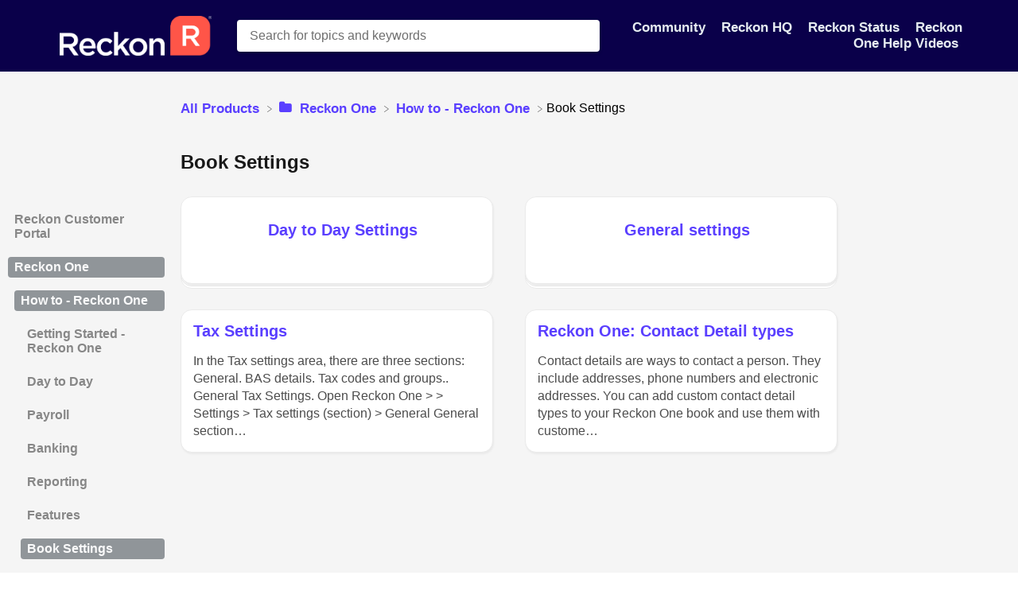

--- FILE ---
content_type: text/css; charset=UTF-8
request_url: https://cdn.helpdocs.io/css/v4/bars.min.css
body_size: 14953
content:
*{box-sizing:border-box;-webkit-font-smoothing:antialiased;-moz-osx-font-smoothing:grayscale;font-smoothing:always;text-rendering:optimizeLegibility;-webkit-text-size-adjust:none;-ms-text-size-adjust:100;font-family:-apple-system,BlinkMacSystemFont,Helvetica Neue,Helvetica,sans-serif}body{font-size:16px;margin:0}h1{font-size:50px}h1,h2{color:#191919}h2{font-size:35px}h3{font-size:30px}h3,h4{color:#191919}h4{font-size:25px}h5{color:#191919;font-size:22px}a{font-size:17px;text-decoration:none!important}a:focus{outline:none!important}a>img,a>span,p>img,p>span{display:inline-block;line-height:normal;vertical-align:middle}.popup{background-color:#fff;border-radius:4px;box-shadow:0 2px 12px 0 rgba(0,0,0,.26);overflow-y:scroll;padding:5px 20px;position:absolute}.popup ul{list-style:none;padding:0 5px}.popup ul li{margin:15px 0}.popup ul li a{transition:opacity .25s ease,margin-left .25s ease}.popup ul li a:hover{opacity:.6}#overlay{background-color:#6f6f6f;bottom:0;cursor:pointer;display:none;height:100%;left:0;opacity:.8;position:fixed;right:0;top:0;width:100%;z-index:3}.stickOnScroll{height:calc(100vh - 50px);overflow-y:auto;position:sticky;top:20px}@media only screen and (max-width:1450px){.stickOnScroll{height:calc(100vh - 150px);top:50px}}.three-col-center-focused-grid{display:grid;grid-template-columns:1fr 4fr 1fr;grid-gap:5px 20px}.three-col-small-center-focused-grid{display:grid;grid-template-columns:1fr 3fr 1fr;grid-gap:5px 20px}@media only screen and (max-width:1000px){.three-col-small-center-focused-grid{grid-gap:10px}}.three-col-left{grid-column:1;grid-template-rows:1fr;padding-bottom:50px}.three-col-center{-ms-grid-column:2;-ms-grid-column-span:1;grid-column:2/3;grid-template-rows:1fr;padding-bottom:50px}.three-col-right{grid-column:3;grid-template-rows:1fr;padding-bottom:50px}@media only screen and (max-width:1000px){.three-col-center-focused-grid,.three-col-small-center-focused-grid{grid-template-columns:0 1fr 0}}.card{border-radius:4px;display:grid;grid-row:auto;padding:15px;grid-gap:15px;background-color:#fff;border:1px solid #eaeaea;cursor:pointer;grid-template-rows:max-content;min-height:100%;transition:box-shadow .2s ease;word-break:break-word}#categories.fewCategories .card{min-height:250px}.cardLink:hover{text-decoration:none!important}.card:hover{box-shadow:0 2px 4px 0 rgba(0,0,20,.05)}.cardTitle{margin:0}.cCardIcon img{max-width:50px}.authorship{align-self:end;border-top:1px solid #eaeaea;color:#616161;font-weight:400;margin:0 -.9em;padding:.5em 1em 0}.authorshipText{display:grid;font-size:13px;grid-template-columns:2;margin:.2em 0 -.2em}.authorshipAvatar{border:2px solid #fff;border-radius:50%;grid-column:1;height:30px;z-index:2}.authorshipAvatar:not(:first-of-type){margin-left:-15px;z-index:2}.ahAuthorshipAuthor,.ahAuthorshipTimestamp{grid-column:2}.stack{position:relative}.stack:before{background-color:#fff;border:1px solid #eaeaea;border-radius:4px;content:"";height:100%;left:-1px;position:absolute;transform:translateY(5px);transition:transform .2s ease;width:100%;will-change:transform;z-index:-1}.stack:hover:before{transform:rotate(-3deg)}.stack:after{background-color:#fff;border:1px solid #e6e6e6;border-radius:4px;content:"";height:100%;left:-1px;position:absolute;transform:translateY(2px);transition:transform .2s ease;width:100%;z-index:-1}.stack:hover:after{transform:rotate(3deg)}.stack:hover{cursor:pointer}nav{align-items:center;background-color:initial;display:grid;grid-template-columns:1fr 2fr 2fr;padding:15px 70px}.navLeft{grid-column:1;padding:5px;text-decoration:none}.navRightItems{grid-column:3;list-style:none}.navRightItems ul{list-style-type:none;margin:0;padding:0;text-align:right}.navRightItems li{display:inline;margin-left:5px;padding:5px}.hnLogo{max-height:30px}.hnBrand{font-size:20px;font-weight:500;margin-left:5px}.ftItems li:hover,.hnItems li:hover{background-color:hsla(0,0%,100%,.15);border-radius:5px}.hnItems a{font-weight:600;text-decoration:none!important}.color-dot{background-color:#7cfc00;border-radius:50%;height:8px;transition:background-color .5s ease;width:8px}.color-dot.maintenance{background-color:blue}.color-dot.minor,.color-dot.partialoutage{background-color:#f1c40f}.color-dot.critical,.color-dot.down,.color-dot.major{background-color:red}.hnStatus .color-description{vertical-align:initial}.ftLang .ftLangCode,.hnLang .hnLangCode{text-transform:uppercase;vertical-align:top}.hnLangFlag{fill:#fff}.languageSwitcherPopup{display:none;max-height:60vh;right:30px;top:70px;z-index:4}.contactPopup{animation:fadeBlurIn 2s cubic-bezier(.2,1,.2,1);backdrop-filter:saturate(180%) blur(20px);background-color:hsla(0,0%,100%,.9);display:none;height:100%;max-height:100%;overflow-x:hidden;position:fixed;right:0;top:0;width:100%;z-index:10}.contactContainer{display:grid;grid-template-columns:1fr 3fr 1fr;grid-gap:0 40px}#doorbell-form fieldset,.contactPopup fieldset,.deflectionPopup fieldset{border:none}.contactPopup .cpTitle{animation:fadeUpIn 3s cubic-bezier(.2,1,.2,1);grid-column:2;grid-row:2}#doorbell-title{margin:1em 0}.contactPopup .cpCloseLink{border-radius:50%;grid-column:3;margin-left:1em;padding:.5em;position:absolute;right:30px;top:30px}.contactPopup .cpCloseLink:hover{background-color:#eaeaea}.contactPopup #contact-form{grid-column:2;grid-row:3}.contactPopup .cpEmail,.contactPopup .cpName,.contactPopup .cpTextarea{display:block;font-size:18px;padding:15px 0 0}.contactPopup .cpEmail input,.contactPopup .cpName input,.contactPopup .cpTextarea textarea{background-color:hsla(0,0%,100%,.9);border:2px solid #d0d0d0;border-radius:4px;font-size:18px;padding:1em .5em;transition:border-color .25s ease,transform .25s ease;width:100%}.contactPopup .cpEmail input:focus,.contactPopup .cpName input:focus,.contactPopup .cpTextarea textarea:focus{outline:none}.contactPopup .cpTextarea{resize:vertical}.contactPopup .ticket-deflection-results{list-style:none;padding-left:0}.contactPopup .ticket-deflection-result{margin:1em 0}.contactPopup .cpSubmit{border-radius:4px;cursor:pointer;font-size:18px;grid-column:2;grid-row:4;padding:1em}.contactPopup .cpLogo{filter:brightness(.6);grid-column:2;grid-row:1;margin-top:1em;max-height:30px}.contactPopup .cpBrand{color:#000;font-size:20px}.contactPopup #deflectionTitle{display:none}#doorbell-submit-button{border:none;border-radius:4px;box-shadow:0 1px 2px 1px rgba(0,0,0,.1);cursor:pointer;font-size:16px;font-weight:600;margin-bottom:1em;padding:8px 22px;transition:box-shadow .1s ease-in}.contactPopup .cpSubmit:hover{box-shadow:0 1px 2px 1px rgba(0,0,0,.2)}.contactPopup .cpSubmit:disabled{cursor:not-allowed;opacity:.5}#doorbell form input,#doorbell form textarea,.contactPopup .cpEmail:focus,.contactPopup .cpName:focus,.contactPopup .cpTextarea:focus{outline:0 none}@media only screen and (max-width:900px){.contactPopup .contactContainer{grid-template-columns:0fr 1fr 0fr;grid-gap:0 10px}}#doorbell-form #doorbell-title{font-weight:600}#doorbell form #doorbell-email,#doorbell form textarea{border-color:#6f6f6f;border-radius:4px;border-style:solid;font-size:16px;padding:1em;transition:border-color .25s ease}.hnMobileNavButton{margin:0 10px;position:absolute;right:20px;top:50px}.hnMobileIcon{stroke:#fff}.hnMobileNavButton.active .hnMobileIconTopBar{transform:translateY(14px) translateX(0) rotate(-45deg) scale(1.1);transition:transform .75s ease}.hnMobileNavButton .hnMobileIconTopBar{transform:translateY(0) translateX(0) rotate(0deg) scale(1.1);transition:transform .75s ease}.hnMobileNavButton.active .hnMobileIconBottomBar{transform:translateY(-11px) translateX(10px) rotate(45deg) scale(1.1);transition:transform .75s ease}.hnMobileNavButton .hnMobileIconBottomBar{transform:translateY(-4px) translateX(0) rotate(0deg) scale(1.1);transition:transform .75s ease}.mobileMenuPopup{font-weight:600;left:5px;max-height:60vh;right:5px;top:100px;z-index:3}@media only screen and (max-width:1000px){nav{grid-template-columns:0fr 1fr 0fr;grid-template-rows:1fr 1fr;padding:20px}.hnLogo{grid-row:1;margin:10px;max-height:50px}.hnBrand,.hnItems,.hnMobileItems{display:none;grid-row:1}.hnItems{display:none}.smallSearchContainer{grid-column:2;grid-row:2}}@media only screen and (min-width:1000px){.hnMobileItems,.hnMobileNavButton{display:none}}.scaleSmall{transition:transform .25s ease;will-change:transform}.scaleSmall:hover{transform:scale(1.01)}@keyframes fadeUpIn{0%{opacity:0;transform:translateY(40px)}to{opacity:1;transform:translateY(0)}}@keyframes fadeBlurIn{0%{backdrop-filter:saturate(180%) blur(0);background-color:hsla(0,0%,100%,0);opacity:0}to{backdrop-filter:saturate(180%) blur(20px);background-color:hsla(0,0%,100%,.9);opacity:1}}@keyframes fadeUpInSlow{0%{opacity:0;transform:translateY(40px)}30%{opacity:0;transform:translateY(40px)}to{opacity:1;transform:translateY(0)}}#search-container{display:grid;grid-template-columns:1fr 3fr 1fr;padding:20px 0}#search-container.smallSearchContainer{display:grid;grid-template-columns:0;padding:0}span.fa.fa-search{color:#f44499;float:right;font-size:1.25em;margin-right:1em;margin-top:-2em;position:relative;z-index:2}@media only screen and (max-width:800px){#search-container{grid-template-columns:1fr 90% 1fr}}.scTitle{animation:fadeUpIn 2s cubic-bezier(.2,1,.2,1);grid-column:2;grid-row:1;margin-bottom:10px}.scInstantSearch{display:block;grid-column:2;grid-row:2;margin:20px 0;width:100%}.scInstantSearch input{-webkit-appearance:none;-moz-appearance:none;background-color:#fff;border:none;border-radius:4px;box-shadow:0 2px 4px 0 rgba(0,0,0,.16);display:block;grid-column:1;height:60px;outline:none;padding:1em;transition:box-shadow .25s ease;width:100%;z-index:999}.scInstantSearch input:focus{box-shadow:0 2px 4px 0 rgba(0,0,0,.36)}.scInstantSearch input,input::-webkit-input-placeholder{color:#6f6f6f;font-size:20px}#featuredArticles,#topArticles{animation:fadeUpInSlow 1.75s cubic-bezier(.2,1,.2,1);border-radius:4px;grid-column:2;grid-row:4;margin-bottom:20px}.srHit{padding:20px}.spCardTitle,.srHitTitle{margin-top:0}.srHit p{margin-bottom:0}.srHit .permissionedArticle{margin-right:.3em}.spCardDescription,.srHitDescription{color:#6f6f6f}.spResult:hover,.srHit:hover{background-color:#f1f1f1;border-radius:4px;cursor:pointer}span#no-results{display:table;font-weight:600;margin:1em auto}.faHit,.raHit,.taHit{margin:0 -1em;padding:5px 20px}.faHit:hover,.raHit:hover,.taHit:hover{border-radius:4px;cursor:pointer}.taList{display:grid;grid-template-columns:1fr;grid-gap:0 35px;align-items:center;grid-auto-rows:1fr}.taHit{animation:fadeUpInSlow 2.5s cubic-bezier(.2,1,.2,1);min-height:100%}.raHit:hover{background-color:#fbfbfb}.faHit:hover,.taHit:hover{background-color:hsla(0,0%,100%,.2)}#searchresults{background-color:#fff;border-radius:4px;box-shadow:0 2px 4px 0 rgba(0,0,0,.16);display:none;grid-column:2;grid-row:3;height:60vh;margin:20px 0;overflow-y:scroll;z-index:3}#searchresults.smallSearchHits{display:block;display:none;margin:0;position:absolute;top:60px;width:36.5%}@media only screen and (max-width:1000px){#searchresults.smallSearchHits{top:170px;width:85vw}}#categoryContent{background-color:#fbfbfb}#articles,#categories{display:grid;grid-auto-rows:1fr;grid-template-columns:repeat(auto-fill,minmax(250px,1fr));position:relative;z-index:1;grid-gap:40px}@media only screen and (max-width:1000px){#articles,#categories{grid-auto-rows:auto}}#categories{grid-column:2;grid-row:2}#categories>a.cardLink{max-height:500px}#content>#categories{margin-bottom:2em}#articles{grid-column:2;grid-row:3}#searchPage{background-color:#fbfbfb}#spResults,.spResult{margin:20px 0;min-height:5%}#searches{display:grid;grid-template-columns:1;position:relative;z-index:1;grid-gap:20px 60px;padding-top:50px}.cTitle{grid-column:2;grid-row:1;margin-top:100px}.cCardIcon{grid-row:1;grid-template-rows:minmax(0,50px);z-index:2}.cCardTitle{grid-row:2;z-index:2}.aCardTitle{display:inline-grid;grid-row:1;margin-top:0;grid-gap:5px}.cCardDescription{color:#6f6f6f;grid-row:3;z-index:2}.aCardDescription,.cCardDescription{font-size:16px;line-height:22px;margin:0}.aCardDescription{color:#4c4c4c;-ms-grid-row:2;grid-row:2}.cCardAuthorship{border-top:#eaeaea;grid-row:4;margin:0 -.9em;z-index:2}.aCardAuthorship,.cCardAuthorship{align-self:end;color:#616161;font-weight:400;padding:.5em 1em 0}.aCardAuthorship{border-top:1px solid #e6e6e6;grid-row:3;margin:0 -1em}.ahAuthorshipWrapper,.cCardAuthorshipWrapper{align-items:center;display:inline-grid;font-size:14px;grid-template-columns:auto auto;margin:.2em 0 -.2em}.aCardAuthorshipAvatar,.cCardAuthorshipAvatar{border:2px solid #fff;border-radius:50%;height:30px;z-index:2}.cCardAuthorshipAvatar:not(:first-of-type){margin-left:-15px;z-index:2}.ahAuthorshipMeta,.cCardAuthorshipMeta{margin-left:.5em}#sidenav{border-radius:0 4px 4px 0;grid-column:1;grid-row:2;margin-left:10px;min-width:180px;opacity:.5;transition:opacity .1s ease}#articleContent #sidenav,#articleContent #tableOfContents{-ms-grid-row:1}#sidenav.categoriesSidenav{grid-row:2}#sidenav:hover{opacity:1;transition:opacity .5s ease}.snmenu a.sidebar-category{color:#191919;font-weight:600;padding-left:0}#tableOfContents a,.snmenu a.sidebar-article{color:#191919;font-weight:400;padding-left:0}.snmenu div[id^=category]:not(.in){display:none}.snmenu a.sidebar-article p,.snmenu a.sidebar-category p{border-radius:4px;font-size:16px;padding:.25em .5em}.snmenu a.sidebar-article .current p,.snmenu a.sidebar-article p,.snmenu a.sidebar-category .collapse,.snmenu a.sidebar-category .expanded{margin-bottom:7px}#breadcrumbs{background-color:#fbfbfb;grid-column:2;grid-row:1;grid-template-columns:minmax(0,1fr) 3fr minmax(0,1fr);padding-top:20px}@media only screen and (max-width:800px){#breadcrumbs{grid-template-columns:1fr 90% 1fr}}.bcList{-ms-grid-column:2;-ms-grid-column-span:1;font-size:16px;grid-column:2/3}.bcList .bcIcon{margin:0 5px}.bcList .bcItem span{vertical-align:initial}.bcList ol,.bcList ul{padding-left:0}.bcList ul{list-style-type:none;text-align:left}.bcList li{display:inline;font-weight:600}.bcList li:first-child{margin-left:0}.bcList a{text-decoration:none}#ahPrivateNotice{background-color:#fea;border-radius:4px;text-align:center}#ahPrivateNotice p{margin-top:1rem}#articleContent{background-color:#fbfbfb;padding-bottom:60px}@media only screen and (max-width:1450px){#articleContent{padding:20px 0}}#articleCard{background-color:#fff;border:1px solid #eaeaea;border-radius:4px;padding:20px 50px 30px}#articleHeader{display:grid;grid-column:2;grid-row:auto;grid-template-columns:1fr}#ahAuthorship{background-color:#fbfbfb;border-radius:50px;padding:0 10px}#ahAuthorship.permissioned{background-color:#ffedb6}#ahAuthorship.permissioned .ahPermissioned{float:right;margin:5px 10px}#ahAuthorship.permissioned .ahPermissioned:hover{cursor:help}h1.ahTitle{margin:20px 0}#articleBody{margin-top:2em;z-index:1}#articleBody p{font-size:17px;font-weight:400;letter-spacing:-.22px;line-height:25px;word-wrap:break-word}#articleBody p span[data-hd-color],#articleBody p span[data-hd-highlight]{line-height:25px;margin-top:-.1em}#articleBody img{border-radius:4px;cursor:zoom-in;display:inline-block;height:auto;max-width:100%;transition:transform .25s ease-in-out}#articleBody img.zoomed{box-shadow:0 4px 14px 0 rgba(0,0,0,.1);cursor:zoom-out;position:relative;transform:scale(1.75);z-index:9}#articleBody blockquote{font-style:italic;margin:30px 0}#articleCard:not([dir=rtl]) #articleBody blockquote{border-left:2px solid;padding-left:20px}#articleCard[dir=rtl] #articleBody blockquote{border-right:2px solid;padding-right:20px}#articleBody ol{counter-reset:li;margin-top:0}#articleCard:not([dir=rtl]) #articleBody ol{margin-left:0;padding-left:0}#articleCard[dir=rtl] #articleBody ol{margin-right:0;padding-right:0}#articleBody ol>li{line-height:20px;list-style:none;padding:15px 8px;position:relative}#articleCard:not([dir=rtl]) #articleBody ol>li{margin-left:2em}#articleCard[dir=rtl] #articleBody ol>li{margin-right:2em}#articleBody ol>li>p{margin:0}#articleBody ol>li:before{border-radius:50%;border-style:none;box-sizing:border-box;content:counter(li);counter-increment:li;height:1.5em;line-height:1.4em;margin-top:.4em;position:absolute;text-align:center;top:7px;width:1.5em;z-index:2}#articleCard:not([dir=rtl]) #articleBody ol>li:before{left:-2em;margin-right:.2em}#articleCard[dir=rtl] #articleBody ol>li:before{margin-left:.2em;right:-2em}#articleBody ol>li:after{border-left:1px solid transparent;content:"";height:100%;position:absolute;top:25px;width:0;z-index:1}#articleCard:not([dir=rtl]) #articleBody ol>li:after{left:-20px}#articleCard[dir=rtl] #articleBody ol>li:after{right:-20px}#articleBody ol>li:last-of-type:after{border:none}#articleBody ol>li:before{content:counter(li,decimal)!important}#articleBody ol ol>li:before{content:counter(li,lower-latin)!important}#articleBody ol ol ol>li:before{content:counter(li,lower-roman)!important}#articleBody h3,#articleBody h4,#articleBody h5{cursor:pointer;margin-bottom:5px;padding-top:10px}#articleBody h3:hover:after,#articleBody h4:hover:after,#articleBody h5:hover:after{color:#6f6f6f;content:"#";cursor:pointer;font-weight:400}#articleCard:not([dir=rtl]) #articleBody h3:hover:after,#articleCard:not([dir=rtl]) #articleBody h4:hover:after,#articleCard:not([dir=rtl]) #articleBody h5:hover:after{padding-left:5px}#articleCard[dir=rtl] #articleBody h3:hover:after,#articleCard[dir=rtl] #articleBody h4:hover:after,#articleCard[dir=rtl] #articleBody h5:hover:after{padding-right:5px}#articleBody ul{list-style:none;margin:1em 0}#articleCard:not([dir=rtl]) #articleBody ul{margin-left:0;padding-left:0}#articleCard[dir=rtl] #articleBody ul{margin-right:0;padding-right:0}#articleBody ul>li{font-size:17px;list-style:none;padding:.3em 8px;position:relative;text-indent:-1em}#articleBody ul ul{margin-top:.2em!important}@media only screen and (max-width:1000px){#articleBody ul>li{text-indent:0}}#articleBody ul>li>p{display:inline}#articleBody ul>li:before{content:"•";font-size:1.5em;position:relative;top:.1em}#articleCard:not([dir=rtl]) #articleBody ul>li:before{padding-right:.25em}#articleCard[dir=rtl] #articleBody ul>li:before{padding-left:.25em}#articleCard:not([dir=rtl]) #articleBody ul ul>li{margin-left:1em}#articleCard[dir=rtl] #articleBody ul ul>li{margin-right:1em}#articleBody kbd{background-color:#fff;border:solid #fbfbfb;border-radius:5px;border-width:1px 1px 2px;padding:3px}#articleBody iframe{max-width:100%!important}#articleBody .tip-callout{background-color:#fff;border:1px solid #e6e6e6;border-radius:4px;border-top:3px solid #088afb;font-size:17px;letter-spacing:-.22px;line-height:25px;margin:1em 0}#articleCard:not([dir=rtl]) #articleBody .tip-callout{background-image:url("data:image/svg+xml;charset=utf-8,%3Csvg xmlns='http://www.w3.org/2000/svg' width='24' height='24'%3E%3CclipPath id='a'%3E%3Cpath d='M0 0h24v24H0z'/%3E%3C/clipPath%3E%3Cg clip-path='url(%23a)'%3E%3Cpath fill='%23088bfb' d='M12 24a11.92 11.92 0 0 1-8.485-3.514A11.92 11.92 0 0 1 0 12a11.92 11.92 0 0 1 3.515-8.485A11.92 11.92 0 0 1 12 0a11.92 11.92 0 0 1 8.486 3.514A11.92 11.92 0 0 1 24 12a11.92 11.92 0 0 1-3.515 8.485A11.92 11.92 0 0 1 12 24M9.51 8a3.22 3.22 0 0 0-3.11 3.316 3.22 3.22 0 0 0 3.11 3.316h4.975c.945 0 3.088 1.409 3.109 1.423v-4.739A3.22 3.22 0 0 0 14.484 8z'/%3E%3C/g%3E%3C/svg%3E");background-position:10px 13px;background-repeat:no-repeat;background-size:25px 25px;padding:13px 20px 15px 45px}#articleCard[dir=rtl] #articleBody .tip-callout{padding:13px 45px 15px 20px}#articleBody .tip-callout>a{color:#088afb}#articleBody .note-callout{background-color:#fff;border:1px solid #e6e6e6;border-radius:4px;border-top:3px solid #fbbd07;font-size:17px;letter-spacing:-.22px;line-height:25px;margin:1em 0}#articleCard:not([dir=rtl]) #articleBody .note-callout{background-image:url("data:image/svg+xml;charset=utf-8,%3Csvg xmlns='http://www.w3.org/2000/svg' width='24' height='24'%3E%3CclipPath id='a'%3E%3Cpath d='M0 0h24v24H0z'/%3E%3C/clipPath%3E%3Cg clip-path='url(%23a)'%3E%3Cpath fill='%23fbbd08' d='M12 24a11.92 11.92 0 0 1-8.486-3.515A11.92 11.92 0 0 1 0 12a11.92 11.92 0 0 1 3.515-8.485A11.92 11.92 0 0 1 12 0a11.92 11.92 0 0 1 8.485 3.515A11.92 11.92 0 0 1 24 12a11.92 11.92 0 0 1-3.514 8.486A11.92 11.92 0 0 1 12 24M7.747 7.139a1 1 0 0 0-.426.177.66.66 0 0 0-.182.363v8.582a.8.8 0 0 0 .182.417.84.84 0 0 0 .426.18h6.177a.7.7 0 0 0 .383-.18.75.75 0 0 0 .129-.417v-1.833h1.917a.73.73 0 0 0 .386-.145.55.55 0 0 0 .122-.356V7.653a.76.76 0 0 0-.122-.337.6.6 0 0 0-.285-.177z'/%3E%3C/g%3E%3C/svg%3E");background-position:10px 13px;background-repeat:no-repeat;background-size:25px 25px;padding:13px 20px 15px 45px}#articleCard[dir=rtl] #articleBody .note-callout{padding:13px 45px 15px 20px}#articleBody .note-callout>a{color:#fbbd07}#articleBody span>a{color:inherit}#articleBody .warning-callout{background-color:#fff;border:1px solid #e6e6e6;border-radius:4px;border-top:3px solid #ef4e4d;font-size:17px;letter-spacing:-.22px;line-height:25px;margin:1em 0}#articleCard:not([dir=rtl]) #articleBody .warning-callout{background-image:url("data:image/svg+xml;charset=utf-8,%3Csvg xmlns='http://www.w3.org/2000/svg' width='24' height='24'%3E%3CclipPath id='a'%3E%3Cpath d='M0 0h24v24H0z'/%3E%3C/clipPath%3E%3Cg clip-path='url(%23a)'%3E%3Cpath fill='%23ef4e4e' d='M12 24a11.92 11.92 0 0 1-8.485-3.515A11.92 11.92 0 0 1 0 12a11.92 11.92 0 0 1 3.515-8.485A11.92 11.92 0 0 1 12 0a11.92 11.92 0 0 1 8.486 3.514A11.92 11.92 0 0 1 24 12a11.92 11.92 0 0 1-3.515 8.485A11.92 11.92 0 0 1 12 24m0-8a.8.8 0 0 0-.8.8.8.8 0 0 0 .8.8.8.8 0 0 0 .8-.8.8.8 0 0 0-.8-.8m0-9.6a.8.8 0 0 0-.8.8v6.4a.8.8 0 0 0 .8.8.8.8 0 0 0 .8-.8V7.2a.8.8 0 0 0-.8-.8'/%3E%3C/g%3E%3C/svg%3E");background-position:10px 13px;background-repeat:no-repeat;background-size:25px 25px;padding:13px 20px 15px 45px}#articleCard[dir=rtl] #articleBody .warning-callout{padding:13px 45px 15px 20px}#articleBody .warning-callout>a{color:#ef4e4d}#articleBody .inline-code,code{background-color:#f9f9f9;border-radius:4px;font-family:menlo,monospace,serif;font-size:14px;padding:5px 10px}#articleBody a.articleButton button{background-color:#f44499;border:none;border-radius:4px;color:#fff;cursor:pointer;font-weight:700;padding:1em 1.5em}#articleCard:not([dir=rtl]) #articleBody a.articleButton button{margin:.5em 1em .5em 0}#articleCard[dir=rtl] #articleBody a.articleButton button{margin:.5em 0 .5em 1em}#articleBody a.articleButton button:hover{background-color:#f11780}#toc{display:none}#tableOfContents{font-size:15px;grid-column:3;grid-row:2;margin-right:1em;opacity:.5;transition:opacity .1s ease}#tableOfContents .tocTitle{margin-bottom:0}#tableOfContents:hover{opacity:1}#tableOfContents ul{list-style:none;padding:0}#tableOfContents ul ul{list-style:none;padding-left:20px}#tableOfContents ul li{margin:5px 0;padding:4px 0}@media only screen and (max-width:1250px){#tableOfContents{height:100%;opacity:1;position:unset}}#backToTop{background-color:#fff;border:1px solid #e6e6e6;border-radius:50%;bottom:50px;box-shadow:0 4px 14px 0 rgba(0,0,0,.1);cursor:pointer;height:50px;opacity:0;padding:10px;position:fixed;right:150px;transition:opacity .25s ease-in,bottom .25s ease;width:50px;z-index:100}#backToTop:focus{outline:none}.backToTopIcon{stroke:#191919}@media only screen and (max-width:1000px){#backToTop{bottom:25px;left:25px}}#lighthouse #Launcher{transition:bottom .25s ease}#articleBody pre.hljs{background-color:#f9f9f9;background-repeat:no-repeat;border-radius:4px;display:block;margin:1em auto;overflow-x:auto;padding:16px 20px 15px 35px;width:52vw}#articleCard:not([dir=rtl]) #articleBody pre.hljs{background-position:15px 14px;background-size:15px}#articleCard[dir=rtl] #articleBody pre.hljs{background-position:0 0;background-size:0}@media only screen and (max-width:1000px){#articleBody pre.hljs{width:88vw}}#articleBody pre.hljs.javascript{background-image:url("data:image/svg+xml;charset=utf-8,%3Csvg xmlns='http://www.w3.org/2000/svg' viewBox='0 0 630 630'%3E%3Cpath fill='%23f7df1e' d='M0 0h630v630H0z'/%3E%3Cpath d='M423.2 492.19c12.69 20.72 29.2 35.95 58.4 35.95 24.53 0 40.2-12.26 40.2-29.2 0-20.3-16.1-27.49-43.1-39.3l-14.8-6.35c-42.72-18.2-71.1-41-71.1-89.2 0-44.4 33.83-78.2 86.7-78.2 37.64 0 64.7 13.1 84.2 47.4l-46.1 29.6c-10.15-18.2-21.1-25.37-38.1-25.37-17.34 0-28.33 11-28.33 25.37 0 17.76 11 24.95 36.4 35.95l14.8 6.34c50.3 21.57 78.7 43.56 78.7 93 0 53.3-41.87 82.5-98.1 82.5-54.98 0-90.5-26.2-107.88-60.54zm-209.13 5.13c9.3 16.5 17.76 30.45 38.1 30.45 19.45 0 31.72-7.61 31.72-37.2v-201.3h59.2v202.1c0 61.3-35.94 89.2-88.4 89.2-47.4 0-74.85-24.53-88.81-54.075z'/%3E%3C/svg%3E")}#articleBody pre.hljs.go{background-image:url("data:image/svg+xml;charset=utf-8,%3Csvg xmlns='http://www.w3.org/2000/svg' width='401.98' height='559.472'%3E%3Cg clip-rule='evenodd'%3E%3Cpath fill='%23f6d2a2' fill-rule='evenodd' stroke='%23000' stroke-linecap='round' stroke-width='3' d='M10.634 300.493c.764 15.751 16.499 8.463 23.626 3.539 6.765-4.675 8.743-.789 9.337-10.015.389-6.064 1.088-12.128.744-18.216-10.23-.927-21.357 1.509-29.744 7.602-4.32 3.139-12.42 13.158-3.963 17.09'/%3E%3Cpath fill='%23c6b198' fill-rule='evenodd' stroke='%23000' stroke-linecap='round' stroke-width='3' d='M10.634 300.493c2.29-.852 4.717-1.457 6.271-3.528'/%3E%3Cpath fill='%236ad7e5' fill-rule='evenodd' stroke='%23000' stroke-linecap='round' stroke-width='3' d='M46.997 112.853C-13.3 95.897 31.536 19.189 79.956 50.74zM314.895 44.984c47.727-33.523 90.856 42.111 35.388 61.141z'/%3E%3Cpath fill='%23f6d2a2' fill-rule='evenodd' stroke='%23000' stroke-linecap='round' stroke-width='3' d='M325.161 494.343c12.123 7.501 34.282 30.182 16.096 41.18-17.474 15.999-27.254-17.561-42.591-22.211 6.605-8.97 14.977-17.149 26.495-18.969z'/%3E%3Cpath fill='none' stroke='%23000' stroke-linecap='round' stroke-width='3' d='M341.257 535.522c-2.696-5.361-3.601-11.618-8.102-15.939'/%3E%3Cpath fill='%23f6d2a2' fill-rule='evenodd' stroke='%23000' stroke-linecap='round' stroke-width='3' d='M108.579 519.975c-14.229 2.202-22.238 15.039-34.1 21.558-11.178 6.665-15.454-2.134-16.461-3.92-1.752-.799-1.605.744-4.309-1.979-10.362-16.354 10.797-28.308 21.815-36.432 15.346-3.102 24.963 10.202 33.055 20.773z'/%3E%3Cpath fill='none' stroke='%23000' stroke-linecap='round' stroke-width='3' d='M58.019 537.612c.542-6.233 5.484-10.407 7.838-15.677'/%3E%3Cg fill-rule='evenodd'%3E%3Cpath d='M49.513 91.667c-7.955-4.208-13.791-9.923-8.925-19.124 4.505-8.518 12.874-7.593 20.83-3.385zM337.716 83.667c7.955-4.208 13.791-9.923 8.925-19.124-4.505-8.518-12.874-7.593-20.83-3.385z'/%3E%3Cpath fill='%23f6d2a2' stroke='%23000' stroke-linecap='round' stroke-width='3' d='M392.475 298.493c-.764 15.751-16.499 8.463-23.626 3.539-6.765-4.675-8.743-.789-9.337-10.015-.389-6.064-1.088-12.128-.744-18.216 10.23-.927 21.357 1.509 29.744 7.602 4.319 3.139 12.42 13.158 3.963 17.09'/%3E%3Cpath fill='%23c6b198' stroke='%23000' stroke-linecap='round' stroke-width='3' d='M392.475 298.493c-2.29-.852-4.717-1.457-6.271-3.528'/%3E%3Cpath fill='%236ad7e5' stroke='%23000' stroke-linecap='round' stroke-width='3' d='M195.512 13.124c60.365 0 116.953 8.633 146.452 66.629 26.478 65.006 17.062 135.104 21.1 203.806 3.468 58.992 11.157 127.145-16.21 181.812-28.79 57.514-100.73 71.982-160 69.863-46.555-1.666-102.794-16.854-129.069-59.389-30.826-49.9-16.232-124.098-13.993-179.622 2.652-65.771-17.815-131.742 3.792-196.101 22.415-66.763 82.867-81.851 147.928-86.998'/%3E%3Cpath fill='%23fff' stroke='%23000' stroke-linecap='round' stroke-width='2.908' d='M206.169 94.16c10.838 63.003 113.822 46.345 99.03-17.197-13.264-56.98-102.632-41.208-99.03 17.197'/%3E%3Cpath fill='%23fff' stroke='%23000' stroke-linecap='round' stroke-width='2.821' d='M83.103 104.35c14.047 54.85 101.864 40.807 98.554-14.213-3.966-65.895-111.984-53.18-98.554 14.213'/%3E%3Cpath fill='%23fff' stroke='%23000' stroke-linecap='round' stroke-width='3' d='M218.594 169.762c.046 8.191 1.861 17.387.312 26.101-2.091 3.952-6.193 4.37-9.729 5.967-4.89-.767-9.002-3.978-10.963-8.552-1.255-9.946.468-19.576.785-29.526z'/%3E%3Cellipse cx='107.324' cy='95.404' rx='14.829' ry='16.062'/%3E%3Cellipse cx='114.069' cy='99.029' fill='%23fff' rx='3.496' ry='4.082'/%3E%3Cellipse cx='231.571' cy='91.404' rx='14.582' ry='16.062'/%3E%3Cellipse cx='238.204' cy='95.029' fill='%23fff' rx='3.438' ry='4.082'/%3E%3Cpath fill='%23fff' stroke='%23000' stroke-linecap='round' stroke-width='3' d='M176.217 168.87c-6.47 15.68 3.608 47.035 21.163 23.908-1.255-9.946.468-19.576.785-29.526z'/%3E%3Cpath fill='%23f6d2a2' stroke='%23231f20' stroke-linecap='round' stroke-width='3' d='M178.431 138.673c-12.059 1.028-21.916 15.366-15.646 26.709 8.303 15.024 26.836-1.329 38.379.203 13.285.272 24.17 14.047 34.84 2.49 11.867-12.854-5.109-25.373-18.377-30.97z'/%3E%3Cpath d='M176.913 138.045c-.893-20.891 38.938-23.503 43.642-6.016 4.692 17.446-41.681 21.498-43.642 6.016-1.565-12.363 0 0 0 0'/%3E%3C/g%3E%3C/g%3E%3C/svg%3E")}#articleBody pre.hljs.coffeescript{background-image:url("data:image/svg+xml;charset=utf-8,%3Csvg xmlns='http://www.w3.org/2000/svg' viewBox='0 0 128 128'%3E%3Cpath d='M50.3 29.6c11.7-1 15-8.5 28.7-9.8 6.7-.6 11 .8 11.4 3.1.4 2.2-2.9 3.7-7 4-5.6.6-8-1.5-8.4-3.4-4.1.4-4.8 2.2-4.6 3.5.4 2.4 5.5 4.7 14.1 3.9 9.8-.8 13-4.6 12.2-8.5-1-5-8.5-9.2-22-8-17.3 1.6-17.2 9.5-28.9 10.5-4.8.4-7.5-.7-8-2.6-.3-1.9 2-2.8 4.8-3 2.6-.2 5.7.2 7.2 1 1.1-.6 1.5-1.1 1.3-1.8-.4-1.8-4-2.6-8.5-2.2-8.7.8-8.7 4.7-8.4 6.4 1.1 4.7 7.8 7.7 16.1 6.9m58.6 19.8c-10.8 2.5-24.6 4.1-41.2 4.1-16.9 0-30.7-1.8-41.5-4.1-9.6-2.5-14.8-5.2-16.6-8 .9 6.3 2.5 12.4 4.6 18.2-2.4 1.5-4.7 3.5-6.7 6C3.7 70.4 2 76 2.3 81.5s3 10 7.3 13.5c4.5 3.5 9.3 4.5 14.8 3.5 2.1-.3 4.5-1.5 6.6-2.1-4.5 0-8.3-1.5-12.1-4.5-4.1-3-7-7.3-7.6-12.4-1-4.8 0-9.3 2.7-13.2.6-.8 1.2-1.4 1.9-2 1.5 3.8 3.3 7.4 5.2 10.9 4.1 6.3 8.3 11.8 12.4 17.7 1.8 3.5 3 7 3.8 10.4 2.7 3.8 6.6 6.5 11.4 7.9 5.9 2.1 12.1 2.9 18.4 2.9h.7c6.3 0 12.9-1 19-3 4.5-1.5 8.3-4 11.1-8h.3c.7-3 1.8-6.8 3.5-10.3 4.1-5.9 8.3-11.4 12.4-17.7 5.5-10 9.3-21.4 11.4-33.6-2.1 3-7.3 5.8-16.6 7.9m-82.7-8.7c10.8 2.7 24.6 4.1 41.2 4.1 16.9 0 30.4-1.5 41.2-4.1 11.4-2.7 16.9-6.3 16.9-9.6 0-2.5-2.5-4.8-7-6.6 1 .7 1.8 1.8 1.8 3 0 3.5-5.2 6.3-15.6 8.6-9.6 2.1-22 3.6-37 3.6-14.5 0-27.4-1.5-36.7-3.5-10-2.5-15.3-5.2-15.3-8.6 0-1.5.7-2.7 2.7-4.1-6.3 2.5-9.6 4.5-9.6 7.6.3 3.5 5.9 7 17.4 9.6'/%3E%3C/svg%3E")}#articleBody pre.hljs.cpp{background-image:url("data:image/svg+xml;charset=utf-8,%3Csvg xmlns='http://www.w3.org/2000/svg' viewBox='0 0 128 128'%3E%3Cpath fill='%239C033A' d='m117.5 33.5.3-.2c-.6-1.1-1.5-2.1-2.4-2.6L67.1 2.9c-.8-.5-1.9-.7-3.1-.7s-2.3.3-3.1.7l-48 27.9c-1.7 1-2.9 3.5-2.9 5.4v55.7c0 1.1.2 2.3.9 3.4l-.2.1c.5.8 1.2 1.5 1.9 1.9l48.2 27.9c.8.5 1.9.7 3.1.7s2.3-.3 3.1-.7l48-27.9c1.7-1 2.9-3.5 2.9-5.4V36.1c.1-.8 0-1.7-.4-2.6M82 66v-4h5v-5h5v5h5v4h-5v5h-5v-5zm3.3-14C81.1 44.5 73.1 39.5 64 39.5c-13.5 0-24.5 11-24.5 24.5s11 24.5 24.5 24.5c9.1 0 17.1-5 21.3-12.4l12.9 7.6c-6.8 11.8-19.6 19.8-34.2 19.8-21.8 0-39.5-17.7-39.5-39.5S42.2 24.5 64 24.5c14.7 0 27.5 8.1 34.3 20zM115 66h-5v5h-4v-5h-6v-4h6v-5h4v5h5z'/%3E%3C/svg%3E")}#articleBody pre.hljs.css{background-image:url("data:image/svg+xml;charset=utf-8,%3Csvg xmlns='http://www.w3.org/2000/svg' viewBox='0 0 128 128'%3E%3Cpath fill='%231572B6' d='m8.76 1 10.055 112.883 45.118 12.58 45.244-12.626L119.24 1zm89.591 25.862-3.347 37.605.01.203-.014.467v-.004l-2.378 26.294-.262 2.336L64 101.607v.001l-.022.019-28.311-7.888L33.75 72h13.883l.985 11.054 15.386 4.17-.004.008v-.002l15.443-4.229L81.075 65H48.792l-.277-3.043-.631-7.129L47.553 51h34.749l1.264-14H30.64l-.277-3.041-.63-7.131L29.401 23h69.281z'/%3E%3C/svg%3E")}#articleBody pre.hljs.html{background-image:url("data:image/svg+xml;charset=utf-8,%3Csvg xmlns='http://www.w3.org/2000/svg' viewBox='0 0 128 128'%3E%3Cpath fill='%23E44D26' d='m9.032 2 10.005 112.093 44.896 12.401 45.02-12.387L118.968 2zm89.126 26.539-.627 7.172L97.255 39H44.59l1.257 14h50.156l-.336 3.471-3.233 36.119-.238 2.27L64 102.609v.002l-.034.018-28.177-7.423L33.876 74h13.815l.979 10.919L63.957 89H64v-.546l15.355-3.875L80.959 67H33.261l-3.383-38.117L29.549 25h68.939z'/%3E%3C/svg%3E")}#articleBody pre.hljs.java{background-image:url("data:image/svg+xml;charset=utf-8,%3Csvg xmlns='http://www.w3.org/2000/svg' viewBox='0 0 128 128'%3E%3Cpath fill='%230074BD' d='M47.617 98.12s-4.767 2.774 3.397 3.71c9.892 1.13 14.947.968 25.845-1.092 0 0 2.871 1.795 6.873 3.351-24.439 10.47-55.308-.607-36.115-5.969m-2.988-13.665s-5.348 3.959 2.823 4.805c10.567 1.091 18.91 1.18 33.354-1.6 0 0 1.993 2.025 5.132 3.131-29.542 8.64-62.446.68-41.309-6.336'/%3E%3Cpath fill='%23EA2D2E' d='M69.802 61.271c6.025 6.935-1.58 13.17-1.58 13.17s15.289-7.891 8.269-17.777c-6.559-9.215-11.587-13.792 15.635-29.58 0 .001-42.731 10.67-22.324 34.187'/%3E%3Cpath fill='%230074BD' d='M102.123 108.229s3.529 2.91-3.888 5.159c-14.102 4.272-58.706 5.56-71.094.171-4.451-1.938 3.899-4.625 6.526-5.192 2.739-.593 4.303-.485 4.303-.485-4.953-3.487-32.013 6.85-13.743 9.815 49.821 8.076 90.817-3.637 77.896-9.468M49.912 70.294s-22.686 5.389-8.033 7.348c6.188.828 18.518.638 30.011-.326 9.39-.789 18.813-2.474 18.813-2.474s-3.308 1.419-5.704 3.053c-23.042 6.061-67.544 3.238-54.731-2.958 10.832-5.239 19.644-4.643 19.644-4.643m40.697 22.747c23.421-12.167 12.591-23.86 5.032-22.285-1.848.385-2.677.72-2.677.72s.688-1.079 2-1.543c14.953-5.255 26.451 15.503-4.823 23.725 0-.002.359-.327.468-.617'/%3E%3Cpath fill='%23EA2D2E' d='M76.491 1.587S89.459 14.563 64.188 34.51c-20.266 16.006-4.621 25.13-.007 35.559-11.831-10.673-20.509-20.07-14.688-28.815C58.041 28.42 81.722 22.195 76.491 1.587'/%3E%3Cpath fill='%230074BD' d='M52.214 126.021c22.476 1.437 57-.8 57.817-11.436 0 0-1.571 4.032-18.577 7.231-19.186 3.612-42.854 3.191-56.887.874 0 .001 2.875 2.381 17.647 3.331'/%3E%3C/svg%3E")}#articleBody pre.hljs.json{background-image:url("data:image/svg+xml;charset=utf-8,%3Csvg xmlns='http://www.w3.org/2000/svg' xmlns:xlink='http://www.w3.org/1999/xlink' width='160' height='160'%3E%3ClinearGradient id='a'%3E%3Cstop offset='0'/%3E%3Cstop offset='1' stop-color='%23fff'/%3E%3C/linearGradient%3E%3ClinearGradient xlink:href='%23a' id='d' x1='-553.27' x2='-666.116' y1='525.908' y2='413.045' gradientTransform='matrix(.99884 0 0 .9987 689.008 -388.844)' gradientUnits='userSpaceOnUse'/%3E%3ClinearGradient xlink:href='%23a' id='b' x1='-666.117' x2='-553.27' y1='413.045' y2='525.908' gradientTransform='matrix(.99884 0 0 .9987 689.008 -388.844)' gradientUnits='userSpaceOnUse'/%3E%3Cg fill-rule='evenodd'%3E%3Cpath fill='url(%23b)' d='M79.865 119.1c35.397 48.255 70.04-13.469 69.988-50.587-.06-43.886-44.54-68.414-70.017-68.414C38.943.1 0 33.895 0 80.135 0 131.531 44.64 160 79.836 160c-7.965-1.147-34.507-6.834-34.863-67.967-.24-41.346 13.487-57.865 34.805-50.599.477.177 23.514 9.265 23.514 38.95 0 29.56-23.427 38.716-23.427 38.716'/%3E%3Cpath fill='url(%23d)' d='M79.823 41.4C56.433 33.34 27.78 52.618 27.78 91.23c0 63.048 46.72 68.77 52.384 68.77C121.057 160 160 126.204 160 79.964 160 28.568 115.36.1 80.164.1c9.749-1.35 52.541 10.55 52.541 69.037 0 38.141-31.953 58.905-52.735 50.033-.478-.177-23.514-9.264-23.514-38.95 0-29.56 23.367-38.818 23.367-38.818'/%3E%3C/g%3E%3C/svg%3E")}#articleBody pre.hljs.markdown{background-image:url("data:image/svg+xml;charset=utf-8,%3Csvg xmlns='http://www.w3.org/2000/svg' width='1024' height='1024'%3E%3Cpath d='M950.154 192H73.846C33.127 192 0 225.127 0 265.846v492.308C0 798.875 33.127 832 73.846 832h876.308c40.721 0 73.846-33.125 73.846-73.846V265.846c0-40.719-33.125-73.846-73.846-73.846M576 703.875 448 704V512l-96 123.077L256 512v192H128V320h128l96 128 96-128 128-.125zm191.091 32L608 512h96V320h128v192h96z'/%3E%3C/svg%3E")}#articleBody pre.hljs.nginx{background-image:url("data:image/svg+xml;charset=utf-8,%3Csvg xmlns='http://www.w3.org/2000/svg' viewBox='0 0 128 128'%3E%3Cpath d='M24.5 50.5c-1.5 0-2.5 1.2-2.5 2.7v14.1l-15.9-16c-.8-.8-2.2-1-3.2-.6S1 52.1 1 53.2v20.7c0 1.5 1.5 2.7 3 2.7s3-1.2 3-2.7V59.8l16.1 16c.5.5 1.2.8 1.9.8.3 0 .4-.1.7-.2 1-.4 1.3-1.4 1.3-2.5V53.3c0-1.5-1-2.8-2.5-2.8m19.7 11.8c-1.4 0-2.7 1.4-2.7 2.8s1.3 2.8 2.7 2.8l6.6.4-1.5 3.7h-8.5l-4.2-7.9 4.3-8.1H50l2.1 4h5.5L54 52.1l-.8-1.1H37.6l-.7 1.2L31 62.5l-.7 1.3.7 1.3 5.8 10.3.8 1.6h15.1l.7-1.7 4.3-9 1.9-4.3h-4.4zM65 50.5c-1.4 0-3 1.3-3 2.7V60h6v-6.7c0-1.5-1.6-2.8-3-2.8m30.4.3c-1-.4-2.4-.2-3.1.6L76 67.4V53.3c0-1.5-1-2.7-2.5-2.7S71 51.8 71 53.3V74c0 1.1.7 2.1 1.7 2.5.3.1.7.2 1 .2.7 0 1.6-.3 2.1-.8l16.2-16V74c0 1.5 1 2.7 2.5 2.7S97 75.5 97 74V53.3c0-1.1-.6-2.1-1.6-2.5m21.8 12.8 8.4-8.4c1.1-1.1 1.1-2.8 0-3.8-1.1-1.1-2.8-1.1-3.8 0l-8.4 8.4-8.4-8.4c-1.1-1.1-2.8-1.1-3.8 0-1.1 1.1-1.1 2.8 0 3.8l8.4 8.4-8.4 8.4c-1.1 1.1-1.1 2.8 0 3.8.5.5 1.2.8 1.9.8s1.4-.3 1.9-.8l8.4-8.4 8.4 8.4c.5.5 1.2.8 1.9.8s1.4-.3 1.9-.8c1.1-1.1 1.1-2.8 0-3.8zM62 73.9c0 1.4 1.5 2.7 3 2.7 1.4 0 3-1.3 3-2.7V62h-6z'/%3E%3C/svg%3E")}#articleBody pre.hljs.perl{background-image:url("data:image/svg+xml;charset=utf-8,%3Csvg xmlns='http://www.w3.org/2000/svg' width='2218' height='2500' viewBox='0 0 43.17 48.65'%3E%3Cpath fill='%23004065' d='M28 25.93a70 70 0 0 1 .86 7.53 7.42 7.42 0 0 1-1.31 4.41c-.21.75-.84 0-1.29 0-1.11 0-1.52-1.2-2.12-1.94s-.17-1.41.23-2c.43-.31.6-1 1.22-1s.54-.85.45-1.3c.41-.63.16-1.56.56-2.25.72-.32.51-1.44.76-2.07.2-.45 0-1.31.57-1.5 0 0 .07 0 .06.1M27.3.23c-.94-.11-1.65.53-2.44.89a18 18 0 0 1-2 .54c-.49 1-1.62 1.59-2.23 2.53a10 10 0 0 1-3.34 4.72c-2.22 1.15-3.34 3.65-4.07 6-.25.53-.21 1.31-.48 1.76-.88.25-.41-.9-.51-1.45-.13-.82.59-1.35.64-2.15a3.3 3.3 0 0 0 .36-1.85c-.1-1.43.33-3.17-.68-4.34-.6-.35-.41-1.09-.63-1.66a7.3 7.3 0 0 0-2.23-2c-.72-.07-1.38-1-2.12-.57-.46.54-1.31.53-1.58 1.25-.17.9-1.18.66-1.84.88-.84.33-1.92 0-2.61.67S-.28 7.1.06 8.23C.85 9.78 2.89 9 4 9.94A32 32 0 0 1 2.79 13a18 18 0 0 0-.08 4.09c.21 1.36-.14 3.11 1 4.07.65.24.61 1 .86 1.56s.73-.2.93.34c.58.32.06 1 .38 1.4a2.76 2.76 0 0 1 1.41.75A12 12 0 0 1 9 26.66c.4.82.91-.8 1.35-.19a1 1 0 0 0 1.41.5A5.1 5.1 0 0 0 14 26c.43 1.53.1 3.19.29 4.77a21 21 0 0 1 .5 3.51 17 17 0 0 1 .52 3.56 12.7 12.7 0 0 1-1.22 7.29 1.76 1.76 0 0 1-1.39 1.4c-.5.23-1.54.64-1.19 1.36 1.16 1 3 .89 4.33.38.88-.43.12-1.5.57-2.15.59-2.28.3-4.72 1-7a6.7 6.7 0 0 0 .59-3.69c.14-.77-.18-1.7.32-2.33a3.2 3.2 0 0 1 .81-2.1 26.4 26.4 0 0 0 .25-3.55 5.45 5.45 0 0 1 2.18-.22c0 .66-.47 1.42-.33 2.16a3.48 3.48 0 0 1-.45 2.41c-.31 1.3-.52 2.9.29 4 1.34 1.47 3.09 2.51 4.36 4.08a.92.92 0 0 1 .06 1.38 2.66 2.66 0 0 1-1.7 1.81c-.53.21-1.38 1-.76 1.55a6.6 6.6 0 0 0 3.75-.25c.82-.3.52-1.29.84-1.91a20 20 0 0 1 1.22 1.87c.51.76 1.39.13 2-.11a6.3 6.3 0 0 0-.65-3.22c-.28-.66-1.37-.68-1.32-1.49.54-2 1.88-3.56 2.94-5.25.88-.84.22-2.09.27-3.15a12 12 0 0 1 1.87-7.76 28 28 0 0 0 1.19 3.75A11 11 0 0 0 37 31.06c.41 1.42.3 3 .57 4.47a18.7 18.7 0 0 1-.42 7.62c.07.91-.79 1.58-.71 2.47.24.82 1.2.16 1.7.51a1.9 1.9 0 0 0 2.28-1A11.2 11.2 0 0 1 40 43a13.3 13.3 0 0 1-.44-6.52c.08-1.18.79-2.62-.13-3.63-.25-1.08.18-2.25-.08-3.36a23 23 0 0 1-.21-8.65c.16-.4 0-1.14.43-1.36a3.3 3.3 0 0 1 .54 2.16 6.6 6.6 0 0 1 .14 3.65c-.73.93-.28 2.19-.19 3.24.12.74.89.21 1-.25a21 21 0 0 0 1.62-3.93c.46-.62 0-1.35 0-2 .71-.09.44-.89.06-1.24-.38-1.28-.29-2.76-1.15-3.85a18.4 18.4 0 0 1-3.34-4.78c-.91-2.87-3.51-4.78-4.39-7.68A6.23 6.23 0 0 0 31.07.73a13 13 0 0 0-2-.73 11 11 0 0 1-1.77.22'/%3E%3C/svg%3E")}#articleBody pre.hljs.php{background-image:url("data:image/svg+xml;charset=utf-8,%3Csvg xmlns='http://www.w3.org/2000/svg' viewBox='0 0 128 128'%3E%3Cpath fill='%236181B6' d='M64 33.039C30.26 33.039 2.906 46.901 2.906 64S30.26 94.961 64 94.961 125.094 81.099 125.094 64 97.74 33.039 64 33.039M48.103 70.032c-1.458 1.364-3.077 1.927-4.86 2.507S39.191 73 36.432 73h-6.253l-1.733 10h-7.301l6.515-34H41.7c4.224 0 7.305 1.215 9.242 3.432s2.519 5.364 1.747 9.337c-.319 1.637-.856 3.159-1.614 4.515a15.1 15.1 0 0 1-2.972 3.748M69.414 73l2.881-14.42c.328-1.688.208-2.942-.361-3.555-.57-.614-1.782-1.025-3.635-1.025h-5.79l-3.731 19h-7.244l6.515-33h7.244l-1.732 9h6.453c4.061 0 6.861.815 8.402 2.231s2.003 3.356 1.387 6.528L76.772 73zm40.259-11.178q-.477 2.456-1.613 4.488-1.137 2.036-2.971 3.722c-1.458 1.364-3.078 1.927-4.86 2.507S96.176 73 93.417 73h-6.253l-1.732 10h-7.301l6.514-34h14.041c4.224 0 7.305 1.215 9.241 3.432s2.518 5.418 1.746 9.39M95.919 54h-5.001l-2.727 14h4.442c2.942 0 5.136-.29 6.576-1.4 1.442-1.108 2.413-2.828 2.918-5.421.484-2.491.264-4.434-.66-5.458-.925-1.024-2.774-1.721-5.548-1.721m-56.985 0h-5.002l-2.727 14h4.441c2.943 0 5.136-.29 6.577-1.4 1.441-1.108 2.413-2.828 2.917-5.421.484-2.491.264-4.434-.66-5.458S41.708 54 38.934 54'/%3E%3C/svg%3E")}#articleBody pre.hljs.powershell{background-image:url("data:image/svg+xml;charset=utf-8,%3Csvg xmlns='http://www.w3.org/2000/svg' xml:space='preserve' viewBox='0 0 128 128'%3E%3ClinearGradient id='a' x1='96.306' x2='25.454' y1='35.144' y2='98.431' gradientTransform='matrix(1 0 0 -1 0 128)' gradientUnits='userSpaceOnUse'%3E%3Cstop offset='0' stop-color='%23a9c8ff'/%3E%3Cstop offset='1' stop-color='%23c7e6ff'/%3E%3C/linearGradient%3E%3Cpath fill='url(%23a)' fill-rule='evenodd' d='M7.2 110.5c-1.7 0-3.1-.7-4.1-1.9s-1.3-2.9-.9-4.6l18.6-80.5c.8-3.4 4-6 7.4-6h92.6c1.7 0 3.1.7 4.1 1.9s1.3 2.9.9 4.6l-18.6 80.5c-.8 3.4-4 6-7.4 6z' clip-rule='evenodd' opacity='.8'/%3E%3ClinearGradient id='b' x1='25.336' x2='94.569' y1='98.33' y2='36.847' gradientTransform='matrix(1 0 0 -1 0 128)' gradientUnits='userSpaceOnUse'%3E%3Cstop offset='0' stop-color='%232d4664'/%3E%3Cstop offset='.169' stop-color='%2329405b'/%3E%3Cstop offset='.445' stop-color='%231e2f43'/%3E%3Cstop offset='.79' stop-color='%230c131b'/%3E%3Cstop offset='1'/%3E%3C/linearGradient%3E%3Cpath fill='url(%23b)' fill-rule='evenodd' d='M120.3 18.5H28.5c-2.9 0-5.7 2.3-6.4 5.2L3.7 104.3c-.7 2.9 1.1 5.2 4 5.2h91.8c2.9 0 5.7-2.3 6.4-5.2l18.4-80.5c.7-2.9-1.1-5.3-4-5.3' clip-rule='evenodd'/%3E%3Cpath fill='%232C5591' fill-rule='evenodd' d='M64.2 88.3h22.3c2.6 0 4.7 2.2 4.7 4.9s-2.1 4.9-4.7 4.9H64.2c-2.6 0-4.7-2.2-4.7-4.9s2.1-4.9 4.7-4.9m14.5-21.8c-.4.8-1.2 1.6-2.6 2.6L34.6 98.9c-2.3 1.6-5.5 1-7.3-1.4-1.7-2.4-1.3-5.7.9-7.3l37.4-27.1v-.6l-23.5-25c-1.9-2-1.7-5.3.4-7.4 2.2-2 5.5-2 7.4 0l28.2 30c1.7 1.9 1.8 4.5.6 6.4' clip-rule='evenodd'/%3E%3Cpath fill='%23FFF' fill-rule='evenodd' d='M77.6 65.5c-.4.8-1.2 1.6-2.6 2.6L33.6 97.9c-2.3 1.6-5.5 1-7.3-1.4-1.7-2.4-1.3-5.7.9-7.3l37.4-27.1v-.6l-23.5-25c-1.9-2-1.7-5.3.4-7.4 2.2-2 5.5-2 7.4 0l28.2 30c1.7 1.8 1.8 4.4.5 6.4M63.5 87.8h22.3c2.6 0 4.7 2.1 4.7 4.6 0 2.6-2.1 4.6-4.7 4.6H63.5c-2.6 0-4.7-2.1-4.7-4.6 0-2.6 2.1-4.6 4.7-4.6' clip-rule='evenodd'/%3E%3C/svg%3E")}#articleBody pre.hljs.python{background-image:url("data:image/svg+xml;charset=utf-8,%3Csvg xmlns='http://www.w3.org/2000/svg' width='110.421' height='109.846'%3E%3ClinearGradient id='c' x1='89.137' x2='147.777' y1='111.921' y2='168.101' gradientUnits='userSpaceOnUse'%3E%3Cstop offset='0' stop-color='%23ffe052'/%3E%3Cstop offset='1' stop-color='%23ffc331'/%3E%3C/linearGradient%3E%3ClinearGradient id='a' x1='55.549' x2='110.149' y1='77.07' y2='131.853' gradientUnits='userSpaceOnUse'%3E%3Cstop offset='0' stop-color='%23387eb8'/%3E%3Cstop offset='1' stop-color='%23366994'/%3E%3C/linearGradient%3E%3Cpath fill='url(%23a)' d='M99.75 67.469c-28.032 0-26.281 12.156-26.281 12.156l.031 12.594h26.75V96H62.875s-17.937-2.034-17.937 26.25 15.656 27.281 15.656 27.281h9.343v-13.125s-.503-15.656 15.407-15.656h26.531s14.906.241 14.906-14.406V82.125s2.263-14.656-27.031-14.656M85 75.938a4.81 4.81 0 0 1 4.813 4.812A4.81 4.81 0 0 1 85 85.563a4.81 4.81 0 0 1-4.812-4.813A4.81 4.81 0 0 1 85 75.938' transform='translate(-44.938 -67.469)'/%3E%3Cpath fill='url(%23c)' d='M100.546 177.315c28.032 0 26.281-12.156 26.281-12.156l-.03-12.594h-26.75v-3.781h37.374s17.938 2.034 17.938-26.25c0-28.285-15.657-27.282-15.657-27.282h-9.343v13.125s.503 15.657-15.407 15.657h-26.53s-14.907-.241-14.907 14.406v24.219s-2.263 14.656 27.031 14.656m14.75-8.469c-2.661 0-4.812-2.151-4.812-4.812s2.15-4.813 4.812-4.813 4.813 2.151 4.813 4.813a4.81 4.81 0 0 1-4.813 4.812' transform='translate(-44.938 -67.469)'/%3E%3C/svg%3E")}#articleBody pre.hljs.ruby{background-image:url("data:image/svg+xml;charset=utf-8,%3Csvg xmlns='http://www.w3.org/2000/svg' viewBox='0 0 128 128'%3E%3Cpath fill='%23D91404' fill-rule='evenodd' d='m35.971 111.33 81.958 11.188c-9.374-15.606-18.507-30.813-27.713-46.144zm89.71-86.383c-2.421 3.636-4.847 7.269-7.265 10.907a67620 67620 0 0 0-24.903 37.485c-.462.696-1.061 1.248-.41 2.321 8.016 13.237 15.969 26.513 23.942 39.777 1.258 2.095 2.53 4.182 4.157 6.192l4.834-96.58zM16.252 66.22c.375.355 1.311.562 1.747.347 7.689-3.779 15.427-7.474 22.948-11.564 2.453-1.333 4.339-3.723 6.452-5.661 6.997-6.417 13.983-12.847 20.966-19.278.427-.395.933-.777 1.188-1.275 2.508-4.902 4.973-9.829 7.525-14.898-3.043-1.144-5.928-2.263-8.849-3.281-.396-.138-1.02.136-1.449.375-6.761 3.777-13.649 7.353-20.195 11.472-3.275 2.061-5.943 5.098-8.843 7.743-4.674 4.266-9.342 8.542-13.948 12.882a24 24 0 0 0-3.288 3.854c-3.15 4.587-6.206 9.24-9.402 14.025 1.786 1.847 3.41 3.613 5.148 5.259m28.102-6.271-11.556 48.823 54.3-34.987zm76.631-34.846-46.15 7.71 15.662 38.096c10.221-15.359 20.24-30.41 30.488-45.806M44.996 56.644l41.892 13.6c-5.25-12.79-10.32-25.133-15.495-37.737zM16.831 75.643 2.169 110.691l27.925-.825zm13.593 26.096.346-.076c3.353-13.941 6.754-27.786 10.177-42.272L18.544 71.035c3.819 9.926 7.891 20.397 11.88 30.704m84.927-78.897c-4.459-1.181-8.918-2.366-13.379-3.539-6.412-1.686-12.829-3.351-19.237-5.052-.801-.213-1.38-.352-1.851.613-2.265 4.64-4.6 9.245-6.901 13.868-.071.143-.056.328-.111.687l41.47-6.285zM89.482 12.288l36.343 10.054-6.005-17.11-30.285 6.715zM33.505 114.007c-4.501-.519-9.122-.042-13.687.037-3.75.063-7.5.206-11.25.323-.386.012-.771.09-1.156.506q46.504 4.298 93.007 8.6l.063-.414-29.815-4.07c-12.384-1.691-24.747-3.551-37.162-4.982M2.782 99.994c3.995-9.27 7.973-18.546 11.984-27.809.401-.929.37-1.56-.415-2.308-1.678-1.597-3.237-3.318-5.071-5.226-2.479 12.24-4.897 24.177-7.317 36.113l.271.127c.185-.297.411-.578.548-.897m78.74-90.153c6.737-1.738 13.572-3.097 20.367-4.613.44-.099.87-.244 1.303-.368l-.067-.332-29.194 3.928c2.741 1.197 4.853 2.091 7.591 1.385' clip-rule='evenodd'/%3E%3C/svg%3E")}#articleBody pre.hljs.shell,#articleBody pre.hljs.shell-session{background-image:url("data:image/svg+xml;charset=utf-8,%3Csvg xmlns='http://www.w3.org/2000/svg' width='896' height='1024'%3E%3Cpath d='M831 127H63c-35.35 0-64 28.65-64 64v640c0 35.35 28.65 64 64 64h768c35.35 0 64-28.65 64-64V191c0-35.35-28.65-64-64-64M127 575l128-128-128-128 64-64 192 192-192 192zm512 64H383v-64h256z'/%3E%3C/svg%3E")}#articleBody pre:before{clear:both;color:#191919;content:attr(data-content);display:table;font-size:10px;font-weight:700;padding-bottom:20px;text-transform:uppercase}#articleCard[dir=rtl] #articleBody pre:before{float:right}#articleBody pre,#articleBody pre span{font-family:menlo,monospace,serif;font-size:14px}#articleBody table{border-collapse:collapse;border-spacing:0;display:inline-block;margin:30px 0;max-width:50vw;overflow-x:scroll}@media only screen and (max-width:1000px){#articleBody table{max-width:90vw}}#articleBody table thead{background-color:rgba(0,0,0,.06);border-radius:4px 0 0 0}#articleBody table thead th:first-of-type{border-radius:4px 0 0 0}#articleBody table thead th:last-of-type{border-radius:0 4px 0 0}#articleBody table thead p{font-weight:700}#articleBody table tr:nth-child(2n){background-color:rgba(0,0,0,.01)}#articleBody table tbody{border-top:1px solid #f0f0f0}#articleBody table tbody td{border-bottom:1px solid #f0f0f0;border-right:1px solid #f0f0f0;font-size:14px;padding:1em}#articleBody table tbody td:first-of-type{border-left:1px solid #f0f0f0}#articleBody table pre{max-width:25vw}#articleBody details{background:#b7cbeb;border-radius:3px;line-height:1.5em;margin-top:1em;padding:1em 1.5em}#articleBody details+details{border-radius:0 0 3px 3px;border-top:3px solid #fff;margin-top:-3px}#articleBody details+:not(details){margin-top:1em}#articleBody details div{padding-top:.5em}#articleBody details div p:last-child{margin-bottom:.5em}#articleBody details summary{color:#0047a1;cursor:pointer;display:list-item;font-weight:700;margin-left:-.5em;padding-left:.5em}.ahAvatar{border-radius:50%;margin-right:5px;max-height:30px}.ahMeta{margin:10px 0}#feedback{background-color:#fbfbfb;border-radius:4px;display:grid;grid-column:2;grid-row:auto;grid-template-columns:1fr;margin:3em 0;padding:30px;text-align:center}.fbTitle{grid-column:1;grid-row:auto}.fbButtons{display:inline-block;position:relative;vertical-align:middle}.fbButtons button{align-self:center;background:none;border:none;cursor:pointer;grid-column:2;grid-row:auto;will-change:transform}.fbButtons button:hover{transform:translateY(-3px);transition:transform .15s ease}.fbButtons button:focus{outline:none}.fbNegativeIcon:hover .fbHighlightFill,.fbNeutralIcon:hover .fbHighlightFill,.fbPositiveIcon:hover .fbHighlightFill{transition:fill .25s ease}.fbNegativeIcon:active,.fbNeutralIcon:active,.fbPositiveIcon:active{transform:scale(.9);transition:transform .25s ease}.fbNegativeIcon:hover .fbHighlightStroke,.fbNeutralIcon:hover .fbHighlightStroke,.fbPositiveIcon:hover .fbHighlightStroke{transition:stroke .25s ease}#relatedArticles{grid-column:2;grid-row:auto}#prevNext{display:grid;grid-template-columns:1fr 1fr;grid-gap:5px 20px;margin:3em 0}@media only screen and (max-width:1000px){#prevNext{display:block}}#prevNext .pnNext,#prevNext .pnPrev{border:1px solid #eaeaea;border-radius:4px;box-shadow:0 4px 10px 0 rgba(0,0,0,.03);min-height:100%;padding:5px 30px;transition:border-color .25s ease,transform .25s ease}#prevNext .pnNext .pnNextTitle,#prevNext .pnPrev .pnPrevTitle{padding:0 15px}#prevNext .pnPrev{align-items:center;display:grid;grid-column:1;grid-template-columns:5% 95%;text-align:right}#prevNext .pnPrevLink{grid-column:1}#prevNext .pnPrev svg{transform:rotate(-90deg)}#prevNext .pnNext{align-items:center;display:grid;grid-column:2;grid-template-columns:95% 5%;text-align:left}#prevNext .pnNextLink{grid-column:2}#prevNext .pnNext svg{transform:rotate(90deg)}#prevNext .pnNext:hover,#prevNext .pnPrev:hover{transform:translateY(-2px)}.smallInstantSearch,.smallInstantSearch input{display:block;grid-column:2;width:100%}.smallInstantSearch input{-webkit-appearance:none;background-color:#fff;border:none;border-radius:4px;box-shadow:0 2px 4px 0 rgba(0,0,0,.16);height:40px;outline:none;padding:0 1em}.smallInstantSearch input:focus{box-shadow:0 2px 4px 0 rgba(0,0,20,.3);z-index:9999}.smallInstantSearch input,input::-webkit-input-placeholder{font-size:16px}@media only screen and (max-width:1200px){#tableOfContents{grid-column:2;grid-row:2}.smallInstantSearch{grid-row:2}.hnStatus{display:none}}@media only screen and (max-width:1000px){#articleCard{padding:0 10px 40px}#topArticles{grid-template-columns:repeat(auto-fit,minmax(250px,1fr))}.taCard,.taTitle{grid-column:2;grid-row:auto}#categories{grid-template-columns:repeat(auto-fit,minmax(250px,1fr))}}@media only screen and (max-width:800px){footer{grid-template-columns:0fr 1fr 0fr;padding:20px}.ftPoweredBy span{display:none}}@media only screen and (max-width:1200px){#sidenav{display:none}}.fillWhite{fill:#fff}.fillGrey{fill:#6f6f6f}